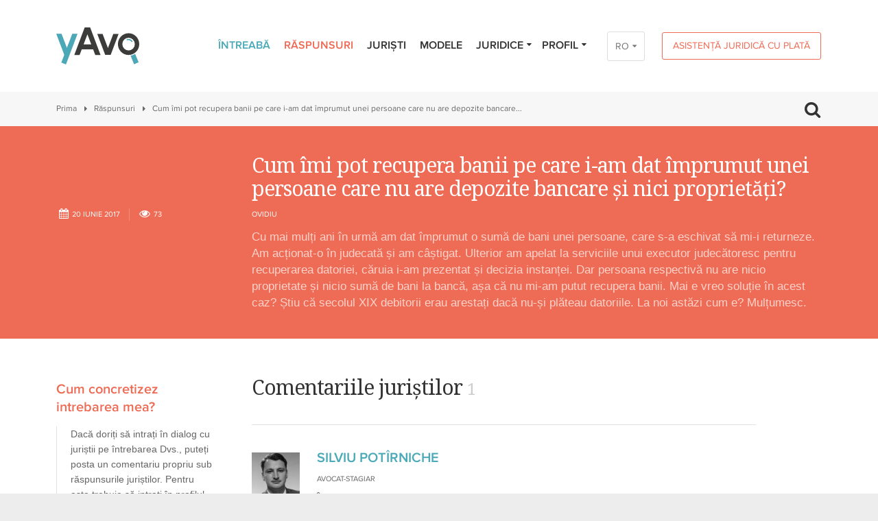

--- FILE ---
content_type: text/html; charset=UTF-8
request_url: https://yavo.md/rom/raspunsuri/v/cum-imi-pot-recupera-banii-pe-care-i-am-dat-imprumut-unei-persoane-care-nu-are-depozite-bancare-si-nici-proprietati
body_size: 20746
content:
<!DOCTYPE html>
<html lang="rom">
	<head>
		<meta charset="utf-8">
		<!-- Mobile -->
					<base href="https://yavo.md">
				<meta name="viewport" content="width=device-width, initial-scale=1">
		<title data-project-name="yAvo – raspunsuri juridice gratuite online - Republica Moldova">Cum îmi pot recupera banii pe care i-am dat împrumut unei persoane care nu are depozite bancare și nici proprietăți? – yAvo – raspunsuri juridice gratuite online - Republica Moldova</title>
<meta name="description" content="Cu mai mulți ani în urmă am dat împrumut o sumă de bani unei persoane, care s-a eschivat să mi-i returneze. Am acționat-o în judecată și am câștigat. Ulterior am apelat la serviciile unui executor...">

<!-- Twitter Card data -->
<meta name="twitter:card" content="summary">
<meta name="twitter:title" content="Cum îmi pot recupera banii pe care i-am dat împrumut unei persoane care nu are depozite bancare și nici proprietăți?">
<meta name="twitter:description" content="Cu mai mulți ani în urmă am dat împrumut o sumă de bani unei persoane, care s-a eschivat să mi-i returneze. Am acționat-o în judecată și am câștigat. Ulterior am apelat la serviciile unui executor...">
<!-- Twitter Summary card images must be at least 120x120px -->
<meta name="twitter:image" content="https://yavo.md/img/logo_400px.png">

<!-- Open Graph data -->
<meta property="og:title" content="Cum îmi pot recupera banii pe care i-am dat împrumut unei persoane care nu are depozite bancare și nici proprietăți?">
<meta property="og:type" content="article">
<meta property="og:url" content="//rom/raspunsuri/v/cum-imi-pot-recupera-banii-pe-care-i-am-dat-imprumut-unei-persoane-care-nu-are-depozite-bancare-si-nici-proprietati">
<meta property="og:image" content="https://yavo.md/img/logo_1200x630px.png">
<meta property="og:description" content="Cu mai mulți ani în urmă am dat împrumut o sumă de bani unei persoane, care s-a eschivat să mi-i returneze. Am acționat-o în judecată și am câștigat. Ulterior am apelat la serviciile unui executor..."> 
<meta property="og:site_name" content="">
		<meta name="format-detection" content="telephone=no">
		<link rel="stylesheet" type="text/css" href="/css/final.css?1576511572">		<link type="image/x-icon" href="img/favicons/favicon.ico" rel="shortcut icon" />


				<!-- Google Tag Manager -->
		<script>(function(w,d,s,l,i){w[l]=w[l]||[];w[l].push({'gtm.start':
		new Date().getTime(),event:'gtm.js'});var f=d.getElementsByTagName(s)[0],
		j=d.createElement(s),dl=l!='dataLayer'?'&l='+l:'';j.async=true;j.src=
		'https://www.googletagmanager.com/gtm.js?id='+i+dl;f.parentNode.insertBefore(j,f);
		})(window,document,'script','dataLayer','GTM-M3KBRC6');</script>
		<!-- End Google Tag Manager -->
		

		<script>if (!window.console) console = {log: function() {}, debug: function() {}, info: function() {}, warn: function() {}, error: function() {}}
				else if (!window.console.debug) window.console.debug = function() {};</script>
				<!--[if lte IE 8]><script type="text/javascript" src="js/init/client/excanvas.js"></script><![endif]-->
		<script type="text/javascript" src="js/final.js"></script>
				<script type="text/javascript" src="js/test.js"></script>
		<!--[if IE]>
		<script src="js/init/client/html5.js"></script>
		<link href="css/settings-ie8.css" rel="stylesheet" type="text/css" />
		<![endif]-->
		<!--[if lte IE 9]><script type="text/javascript" src="js/init/client/placeholders.min.js"></script><![endif]-->
		<!-- Fonts -->
		<link href='https://fonts.googleapis.com/css?family=Noto+Serif:400,700' rel='stylesheet' type='text/css'>
				<link href="http://yavo.md/raspunsuri/v/cum-imi-pot-recupera-banii-pe-care-i-am-dat-imprumut-unei-persoane-care-nu-are-depozite-bancare-si-nici-proprietati" rel="canonical">
        <script type="application/ld+json">{"@context":"http:\/\/schema.org","@type":"BreadcrumbList","itemListElement":[{"@type":"ListItem","position":1,"item":{"@id":"https:\/\/yavo.md\/","name":"Prima"}},{"@type":"ListItem","position":2,"item":{"@id":"https:\/\/yavo.md\/raspunsuri","name":"R\u0103spunsuri"}},{"@type":"ListItem","position":3,"item":{"@id":"https:\/\/yavo.md\/raspunsuri\/v\/cum-imi-pot-recupera-banii-pe-care-i-am-dat-imprumut-unei-persoane-care-nu-are-depozite-bancare-si-nici-proprietati","name":"Cum \u00eemi pot recupera banii pe care i-am dat \u00eemprumut unei persoane care nu are depozite bancare \u0219i nici propriet\u0103\u021bi?"}}]}</script>
<script type="application/ld+json">{"@context":"http:\/\/schema.org","@type":"Question","text":"Cum \u00eemi pot recupera banii pe care i-am dat \u00eemprumut unei persoane care nu are depozite bancare \u0219i nici propriet\u0103\u021bi?","upvoteCount":1,"dateCreated":"2017-06-20T17:43:25+01:00","author":{"@type":"Person","name":"Ovidiu "},"suggestedAnswer":[{"@type":"Answer","text":"\u00cen realit\u0103\u021bile juridice contemporane, nici un debitor nu poate fi privat de libertate pentru simplul fapt c\u0103 nu-\u0219i poate onora angajamentele pecuniare. \r\nAplicarea r\u0103spunderii penale poate fi doar dac\u0103 debitorul are bunuri \u0219i posibilitatea de a restitui datoria, \u00eens\u0103 \u00een mod inten\u021bionat nu o face. Infrac\u021biunea se nume\u0219te neexecutarea inten\u021bionat\u0103 a unei hot\u0103r\u00e2ri judec\u0103tore\u0219ti. \r\nDeci, \u00een cazul Dvs, depindeti doar de solvabilitatea debitorului. ","dateCreated":"2017-06-20T20:20:45+01:00","upvoteCount":1,"author":{"@type":"Person","name":"SILVIU POT\u00ceRNICHE"}}]}</script>
	</head>
	<body class=" topics view">

		<!-- Google Tag Manager (noscript) -->
		<noscript><iframe src="https://www.googletagmanager.com/ns.html?id=GTM-M3KBRC6"
		height="0" width="0" style="display:none;visibility:hidden"></iframe></noscript>
		<!-- End Google Tag Manager (noscript) -->
	
		
					<!-- Google Analytics -->
			<script>
				(function(i,s,o,g,r,a,m){i['GoogleAnalyticsObject']=r;i[r]=i[r]||function(){
						(i[r].q=i[r].q||[]).push(arguments)},i[r].l=1*new Date();a=s.createElement(o),
					m=s.getElementsByTagName(o)[0];a.async=1;a.src=g;m.parentNode.insertBefore(a,m)
				})(window,document,'script','//www.google-analytics.com/analytics.js','ga');
				ga('create', 'UA-20449281-19', 'auto');
				ga('send', 'pageview');
			</script>
			<!-- / Google Analytics -->
		
		<div class="wrapper">
						<header class="header with-lang">
				<div class="container clearfix">
					<div class="logo">
						<a href="/">
							<svg width="121" height="54" viewBox="0 0 121 54" xmlns="http://www.w3.org/2000/svg">
								<g fill="none" fill-rule="evenodd">
									<path d="M105.04 18.52c-.7 0-1.37.14-1.99.38l-.63-1.64c.81-.33 1.7-.51 2.62-.51a7.32 7.32 0 016.43 3.87l-1.54.84a5.58 5.58 0 00-4.89-2.94zm9.94 19.88a16.87 16.87 0 01-6.58 2.9l5.07 12.4 6.6-2.83-5.09-12.47zM14.14 54L7.4 51.35l4.28-11.3L0 9.23h7.72l7.81 20.64 7.82-20.64h7.72L14.14 54z" fill="#4CA8B7"/>
									<path d="M39.86 24.8l5.59-14.82 5.6 14.82h-11.2zm16.97 15.33h7.74L49.42 0h-7.94L26.33 40.13h7.74l3.05-8.1h16.66l3.05 8.1zM83.2 9.4l-7.84 20.73-7.83-20.73h-7.74l11.6 30.72h7.94L90.93 9.4H83.2zm22.25 5.66a9.2 9.2 0 00-9.1 9.28 9.2 9.2 0 009.1 9.28 9.2 9.2 0 009.1-9.28 9.2 9.2 0 00-9.1-9.28zm0 25.14c-8.58 0-15.55-7.11-15.55-15.86s6.97-15.87 15.55-15.87c8.57 0 15.55 7.12 15.55 15.87s-6.98 15.86-15.55 15.86z" fill="#3C3C3B"/>
								</g>
							</svg>
						</a>
					</div>
					



    <a href="/rom/asistenta-juridica-cu-plata" class="btn btn-medium btn-orange btn-header-payment">Asistență juridică cu plată</a>
<div class="lang-wrap">
<div class="lang-switcher">
		<a href="/rom/raspunsuri/v/cum-imi-pot-recupera-banii-pe-care-i-am-dat-imprumut-unei-persoane-care-nu-are-depozite-bancare-si-nici-proprietati" class="current">RO</a>
		<a href="/rus/raspunsuri/v/cum-imi-pot-recupera-banii-pe-care-i-am-dat-imprumut-unei-persoane-care-nu-are-depozite-bancare-si-nici-proprietati">РУ</a>
		<a href="/eng/raspunsuri/v/cum-imi-pot-recupera-banii-pe-care-i-am-dat-imprumut-unei-persoane-care-nu-are-depozite-bancare-si-nici-proprietati">EN</a>
	</div>
</div>


<ul class="menu-block">
	<li class="">
	<a href="/rom/intreaba">Întreabă</a>
	</li>
<li class=" current">
	<a href="/rom/raspunsuri">Răspunsuri</a>
	</li>
<li class="">
	<a href="/rom/juristi">Juriști</a>
	</li>
<li class="">
	<a href="/rom/modele">Modele</a>
	</li>
<li class="with-submenu">
	<a href="/rom/juridice">Juridice<i class="icon-down-dir"></i></a>
		<ul class="sub-menu">
        <li><a href="/rom/statistics">Statistică</a></li>
			<li class=""><a href="/rom/evenimente">Evenimente</a></li>
			<li class=""><a href="/rom/interviuri">Interviuri</a></li>
			<li class=""><a href="/rom/instruire-continua">Instruire continuă</a></li>
		</ul>
	</li>


		<li class="login-menu-block">
		<a href="#">Profil<i class="icon-down-dir"></i></a>
<form action="/rom/login" method="post" class="sub-menu-form">
	<ul>
	<li><input class="type-text" type="email" placeholder="Email" name="email"></li>
	<li><input class="type-text" type="password" placeholder="Parola" name="password"></li>
	<li><input type="submit" class="btn btn-big btn-blue btn-block" value="Intrare"></li>
	<li><a class="lost-password" href="/reset-password">Aţi uitat parola?</a></li>
	<li class="last-child"><a class="btn btn-orange-full btn-big btn-block" href="/inregistrare">Înregistrare</a></li>
</ul>
</form>
	</li>
	</ul>

<a class="mobile-menu-trigger" href="#"><i class="icon-menu"></i></a>
<div class="mobile-menu-block">
	<ul class="menu-block-mobile">
		<li class="">
	<a href="/rom/intreaba">Întreabă</a>
	</li>
<li class=" current">
	<a href="/rom/raspunsuri">Răspunsuri</a>
	</li>
<li class="">
	<a href="/rom/juristi">Juriști</a>
	</li>
<li class="">
	<a href="/rom/modele">Modele</a>
	</li>
<li class="with-submenu">
	<a href="/rom/juridice">Juridice<i class="icon-down-dir"></i></a>
		<ul class="sub-menu">
        <li><a href="/rom/statistics">Statistică</a></li>
			<li class=""><a href="/rom/evenimente">Evenimente</a></li>
			<li class=""><a href="/rom/interviuri">Interviuri</a></li>
			<li class=""><a href="/rom/instruire-continua">Instruire continuă</a></li>
		</ul>
	</li>


				<li class="login-menu-block with-submenu">
			<a href="#">Profil<i class="icon-down-dir"></i></a>
<form action="/rom/login" method="post" class="sub-menu-form">
	<ul>
	<li><input class="type-text" type="email" placeholder="Email" name="email"></li>
	<li><input class="type-text" type="password" placeholder="Parola" name="password"></li>
	<li><input type="submit" class="btn btn-big btn-blue btn-block" value="Intrare"></li>
	<li><a class="lost-password" href="/reset-password">Aţi uitat parola?</a></li>
	<li class="last-child"><a class="btn btn-orange-full btn-big btn-block" href="/inregistrare">Înregistrare</a></li>
</ul>
</form>
		</li>
							<li class="li-payment">
                <a href="/rom/asistenta-juridica-cu-plata">Asistență juridică cu plată</a>            </li>
			</ul>
</div>

<a class="mobile-lang-trigger" href="#"><i class="icon-globe"></i></a>
<div class="mobile-lang-block">
	<ul>
		<li><a href="/rom/raspunsuri/v/cum-imi-pot-recupera-banii-pe-care-i-am-dat-imprumut-unei-persoane-care-nu-are-depozite-bancare-si-nici-proprietati" class="current">Română</a></li>
		<li><a href="/rus/raspunsuri/v/cum-imi-pot-recupera-banii-pe-care-i-am-dat-imprumut-unei-persoane-care-nu-are-depozite-bancare-si-nici-proprietati">Русский</a></li>
		<li><a href="/eng/raspunsuri/v/cum-imi-pot-recupera-banii-pe-care-i-am-dat-imprumut-unei-persoane-care-nu-are-depozite-bancare-si-nici-proprietati">English</a></li>
	</div>
	</ul>


<a class="mobile-search-trigger" href="#"><i class="icon-search"></i></a>
<div class="mobile-search-block">
	<form method="get" action="/search">
		<input name="q" type="text" class="input" placeholder="Caută...">
	</form>
</div>

				</div>
			</header>

			<div class="section-block breadcrumbs-search">
	<div class="container clearfix">
		<div class="breadcrumbs clearfix">
			<a href="/rom">Prima</a><a href="/rom/raspunsuri">Răspunsuri</a><span>Cum îmi pot recupera banii pe care i-am dat împrumut unei persoane care nu are depozite bancare...</span>		</div>
		<span class="search-trigger">
			<i class="icon-search"></i>
		</span>
	</div>
	<div class="search-block">
		<div class="container clearfix">
			<form method="get" action="/rom/search">
				<input name="q" type="text" class="input" placeholder="Caută...">
			</form>
		</div>
	</div>
</div>

			<div itemscope itemtype="http://schema.org/Question">
	<meta itemprop="answerCount" content="1">
	<div class="section-block orange-block">
		<div class="container clearfix">
			<div class="row">
				<div class="col-9 col-offset-3">
					<div class="topic-head">
						<h2 itemprop="name">Cum îmi pot recupera banii pe care i-am dat împrumut unei persoane care nu are depozite bancare și nici proprietăți?</h2>
					</div>
				</div>
				<div class="col-3">
					<div class="topic-head">
						<div class="topic-head-meta clearfix">
							<span class="topic-date" itemprop="dateCreated" datetime="2017-06-20 17:43:25"><i class="icon-calendar"></i>20&nbsp;iunie 2017</span>
							<span class="topic-views"><i class="icon-eye"></i>73</span>
						</div>
					</div>
				</div>
				<div class="col-9">
					<div class="topic-head">
						<!-- Creator first name and city -->
												<div class="topic-head-info clearfix" itemprop="author" itemscope itemtype="http://schema.org/Person">
							<span class="topic-author-name" itemprop="name">Ovidiu</span>						</div>
												<!-- / Creator first name and city -->
						<p itemprop="text">Cu mai mulți ani în urmă am dat împrumut o sumă de bani unei persoane, care s-a eschivat să mi-i returneze. Am acționat-o în judecată și am câștigat. Ulterior am apelat la serviciile unui executor judecătoresc pentru recuperarea datoriei, căruia i-am prezentat și decizia instanței. Dar persoana respectivă nu are nicio proprietate și nicio sumă de bani la bancă, așa că nu mi-am putut recupera banii. Mai e vreo soluție în acest caz? Știu că secolul XIX debitorii erau arestați dacă nu-și plăteau datoriile. La noi astăzi cum e? Mulțumesc.</p>
					</div>
				</div>
			</div>
		</div>
	</div>
	<div class="section-block white-block">
		<div class="container clearfix">
			<div class="row">
				<div class="col-3 sidebar">
					<div class="sidebar-block blockquote-block hide-mob">
  <h3>Cum concretizez intrebarea mea?</h3>
  <div class="blockquote">
  	<p>Dacă doriți să intrați în dialog cu juriștii pe întrebarea Dvs., puteți posta un comentariu propriu sub răspunsurile juriștilor. Pentru asta trebuie să intrați în profilul Dvs. de utilizator, urmând link-ul respectiv expediat de yAvo la email-ul Dvs.</p>  </div>
</div>
				</div>
				<div class="col-9 content">
					<div class="topic-in">
												<div class="content-title-block">
							<h2>Comentariile juriștilor <span>1</span></h2>
							<div class="help-block hide"><a href="#"><i class="icon-down-circled2"></i></a><span class="info">Descărcaţi discuția</span></div>
						</div>

						<!-- Topic Comments -->
												<div class="one-comment clearfix"
							data-jurist-id="72"							data-comment-id="2010"
							data-comment-created="2017-06-20 20:20:45" 							itemprop="suggestedAnswer" itemscope itemtype="http://schema.org/Answer">

							<meta itemprop="dateCreated" content="2017-06-20 20:20:45">
							<div class="one-comment-image-block">
								<div class="one-comment-image gender-m">
									<img src="/img/jurists/72/thumb_IMG_0165.jpeg" alt="SILVIU POTÎRNICHE" />
								</div>
							</div>
							<div class="one-comment-text">
								<div class="one-comment-author-name" itemprop="author" itemscope itemtype="http://schema.org/Person">
								<h3 itemprop="name"><a href="/jurists/view/silviu-potirniche">SILVIU POTÎRNICHE</a></h3>
								</div>
																<div class="one-comment-author-work">
									<ul><li>Avocat-stagiar</li></ul>
								</div>
								
								

								<div class="hide one-comment-author-practices">
																		<ul>
																			<li>Dreptul civil</li>
																			<li>Dreptul imobiliar</li>
																			<li>Dreptul afacerilor</li>
																		</ul>
																	</div>
								<div class="one-comment-author-content">
									<p>În realitățile juridice contemporane, nici un debitor nu poate fi privat de libertate pentru simplul fapt că nu-și poate onora angajamentele pecuniare. <br />
Aplicarea răspunderii penale poate fi doar dacă debitorul are bunuri și posibilitatea de a restitui datoria, însă în mod intenționat nu o face. Infracțiunea se numește neexecutarea intenționată<span class="dots">...</span> <a class="more" href="#">mai detaliat</a> <span class="hide">a unei hotărâri judecătorești. <br />
Deci, în cazul Dvs, depindeti doar de solvabilitatea debitorului. </span></p>
								</div>
								<div class="one-comment-author-meta">
									<textarea class="comment-content hide" itemprop="text">În realitățile juridice contemporane, nici un debitor nu poate fi privat de libertate pentru simplul fapt că nu-și poate onora angajamentele pecuniare. 
Aplicarea răspunderii penale poate fi doar dacă debitorul are bunuri și posibilitatea de a restitui datoria, însă în mod intenționat nu o face. Infracțiunea se numește neexecutarea intenționată a unei hotărâri judecătorești. 
Deci, în cazul Dvs, depindeti doar de solvabilitatea debitorului. </textarea>
									<span class="topic-date"><i class="icon-calendar"></i>20&nbsp;iunie 2017</span>
																	</div>
							</div>
						</div>
												<!-- / Topic Comments -->
						
												<div class="news-socials">
							<div class="addthis_native_toolbox"></div>
						</div>
						
						
						<!-- Close Topic Form -->
												<!-- / Close Topic Form -->
					</div>
				</div>
			</div>
		</div>
	</div>
</div>

<script>
$(function() {
	TopicComment.init()
});
</script>

			<!-- Banner -->
						<a href="http://yavo.md/rom/interviuri/de-ce-a-aparut-yavo" class="banner-block">
				<span class="container clearfix">
					<h2><span><i class="icon-mic"></i>De ce a apărut yAvo?</span></h2>
				</span>
			</a>
			
			<!-- Footer menu -->
						<footer class="footer-nav">
				<div class="container clearfix">
					<ul class="footer-menu">
												<li><a href="/despre-yavo">Despre yAvo</a></li>
												<li><a href="/pentru-juristi">Pentru juriști</a></li>
												<li><a href="/sfaturi-de-formulare">Sfaturi de formulare</a></li>
												<li><a href="/conditii-de-utilizare">Condiții de utilizare</a></li>
												<li><a href="/parteneri">Parteneri</a></li>
												<li><a href="https://facebook.com/yavo.md" target="_blank">Contacte</a></li>
											</ul>
				</div>
			</footer>
						<!-- / Footer menu -->

			<footer class="footer">
				<div class="container clearfix">
					<div class="copyrights">
						<p>&copy; 2016–2026 yAvo.md. Toate drepturile reservate. <br />
Preluarea informației este permisă numai cu menționarea sursei.</p>
					</div>
					<span class="dev">Website by <a target="_blank" href="http://amigo.md"><span>AMI</span>GO</a></span>
															<div class="socials">
						<a class="facebook" href="https://www.facebook.com/yavo.md" target="_blank"><i class="icon-facebook"></i></a>
						<!--             <a class="twitter" href="#"></a>
						<a class="pinterest" href="#"></a> -->
					</div>
									</div>
			</footer>
		</div>
				<script type="text/javascript" src="/app/webroot/js/init/client/topics.js"></script>		
		<script>
console.info("Update views widget included.");
var controller = "topics";
var pagePath = location.pathname;
//var pagePath = '//'
$(window).load(function() {
	console.log("Updating number of page views...");
	var itemId = "1628";
	console.debug("itemId = " + itemId);
	var ajaxData = {
		controller: controller,
		itemId: itemId,
		pagePath: pagePath
	};
	console.debug("ajaxData:");
	console.debug(ajaxData);
	$.ajax({
		type: "POST",
		url: "/ajax/update_views",
		data: ajaxData,
		dataType: "json"
	}).done(function(response) {
		console.debug("Response:");
		if (response.success) {
			console.debug(response);
			console.log("Updated successfully.");
		} else {
			console.error(response);
		}
	});
});
</script>
				<!-- Social icons -->
		<script type="text/javascript" src="//s7.addthis.com/js/300/addthis_widget.js#pubid=ra-56d98d0e3bb12835"></script>
		        <script type="text/javascript" src="/js/init/client/jquery.selectric.js"></script>
	</body>
</html>


--- FILE ---
content_type: application/javascript
request_url: https://yavo.md/js/test.js
body_size: 3428
content:
$(function() {


	//Open question popup
	var offset = 0;
	$('.input-question .input').focus(function() {
		var link = $('.menu-block li:first a').attr('href');
		$(location).attr('href',link);
	});

	if ($('#new-topic-form-page').length) {
		$('#new-topic-form-page .request-title').focus();
	}


	$('.content a[href^="#"]').on('click', function(event) {
		var target = $( $(this).attr('href') );

		if( target.length ) {
			event.preventDefault();
			$('html, body').animate({
				scrollTop: target.offset().top
			}, 500);
		}
	});


	// $('.popup-wrap').click(function(e){
	// 	e.stopPropagation();
	// });

	$("body").on("click", ".popup-wrap input[type=submit]", function(e) {
		e.preventDefault();
		$(this).parents("form").submit();
	});

	$("body").on("click", function(e) {
		if ($(e.target).parents(".popup-wrap").length || $(e.target).is(".popup-wrap")) {
			e.preventDefault();
			return false;
		} else if ($(e.target).is(".wrap-table-cell")) {
			$('.modal-wrap, .shadow-wrap').fadeOut(200);
			$('body').removeClass('modal-open');
		}
	});

	$("body").on("click", '.btn-cancel', function(e){
		$('.modal-wrap, .shadow-wrap').fadeOut(200);
		$('body').removeClass('modal-open');
		e.preventDefault();
	});



	$("body").on("click", ".styled-checkbox a[target=_blank], .help-block a[target=_blank]", function(e) {
		e.stopPropagation();
	});

	// New topic form
	$("#new-topic-form").submit(function(e) {
		e.preventDefault();
		_this = $(this);

		$btn = _this.find(".btn-blue");
		if ($btn.hasClass("btn-grey")) {
			console.info("Prevent form submitting. Already processing...");
			return false;
		}

		// Validate
		_this.find("input[data-required], textarea[data-required]").removeClass("error").each(function() {
			var val = $.trim($(this).val());
			if (!val.length || val == $(this).attr("placeholder")) {
				$(this).addClass("error");
			}
		});

		// Check if user accepts yAvo terms & conditions
		$chkTermsAndConditions = $("#chk-accept-terms-and-conditions");
		if ($chkTermsAndConditions.length && !$chkTermsAndConditions.prop("checked")) {
			$chkTermsAndConditions.parent().addClass("error");
		} else {
			$chkTermsAndConditions.parent().removeClass("error");
		}

		if ($(this).find(".error").length) {
			return;
		}

		$btn.removeClass("btn-blue").addClass("btn-grey").val("Trimitere");

		var ajaxData = $("#new-topic-form").serialize();
		$.ajax({
			type: "POST",
			data: ajaxData,
			url: _this.attr("action"),
			dataType: "json"
		}).done(function(response) {
			if (response.success) {
				$btn.val("Trimis");
				_this.get(0).reset();
				setTimeout(function() {
					$(".shadow-wrap, .modal-wrap").fadeOut(function() {
						$btn.removeClass("btn-grey").addClass("btn-blue").val("Trimite");
						$('body').removeClass('modal-open');
					});
				}, 2000);
				_this.find(".styled-checkbox.check").removeClass("check");
			} else {
				$btn.val("Error");
				if (response.msg) {
					alert(response.msg);
				}
				setTimeout(function() {
					$btn.val("Trimite").removeClass("btn-grey").addClass("btn-blue");
				}, 1000);
			}
		}).error(function() {
			$btn.val("Error");
			setTimeout(function() {
				$btn.val("Trimite").removeClass("btn-grey").addClass("btn-blue");
			}, 1000);
		});
	});

	// Submit search form when search icon clicked on mobile devices
	$(".mobile-search-block").on("click", ".icon-search", function() {
		$(this).parent().find("form").submit();
	});
});
